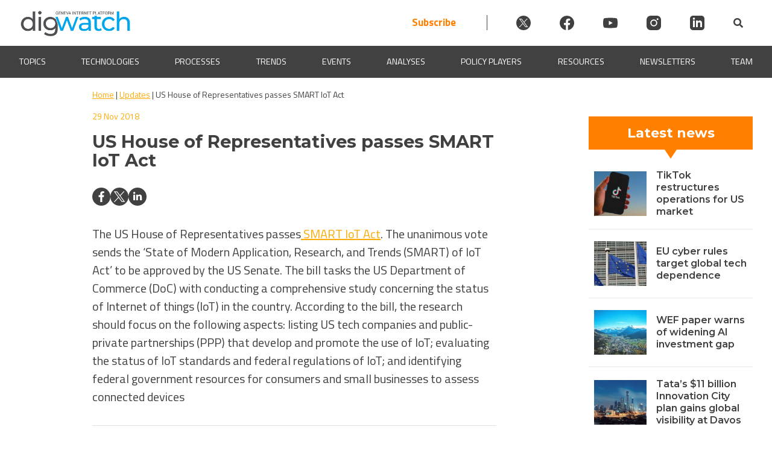

--- FILE ---
content_type: text/javascript; charset=utf-8
request_url: https://dig.watch/wp-content/themes/dw/js/dw-applink.js?ver=1.3.1.9
body_size: 495
content:
function getOS() {
  var uA = navigator.userAgent || navigator.vendor || window.opera;
  if ((/iPad|iPhone|iPod/.test(uA) && !window.MSStream) || (uA.includes('Mac') && 'ontouchend' in document)) return 'iOS';

  var i, os = ['Windows', 'Android', 'Unix', 'Mac', 'Linux', 'BlackBerry'];
  for (i = 0; i < os.length; i++) if (new RegExp(os[i],'i').test(uA)) return os[i];
}

function updateLinkBasedOnOS() {
    var os = getOS();
    var linkElement = document.getElementsByClassName("applink"); 
     for (let i = 0; i < linkElement.length; i++) {
      if (os === 'iOS') {
        linkElement[i].href = "https://apps.apple.com/rs/app/dig-watch-news/id1488749733";
      } else if (os === 'Android') {
        linkElement[i].href = "https://play.google.com/store/apps/details?id=com.Dig.WatchNews&hl=en";
      } else {
        linkElement[i].href = "https://dig.watch/dw-news-app";
      }
     }
}
window.onload = updateLinkBasedOnOS;


var appheader = document.getElementsByClassName("dwappheader")[0];
var clicktoclose = document.getElementById("clicktoclose");

function hideAppheader() {
	appheader.style.display = "none";
	
	const elements = ["dw-breadcrumbs", "anchorList", "buttons__container", "dw-breadcrumbs-single"];
	for (var i = 0; i < elements.length; i++) {
		changeTop(elements[i]);
	}
}
clicktoclose && clicktoclose.addEventListener("click", hideAppheader);

function changeTop(element) {
	var elementtochange = document.getElementById(element);
	
	if (elementtochange) {
		const style = getComputedStyle(elementtochange);
		var currentTop = style.top;
		currentTop = currentTop.slice(0, -2);
		currentTop = currentTop * 1;
		var newTop = currentTop - 40;
		newTop = newTop + "px";
		elementtochange.style.top = newTop;	
	}
}

